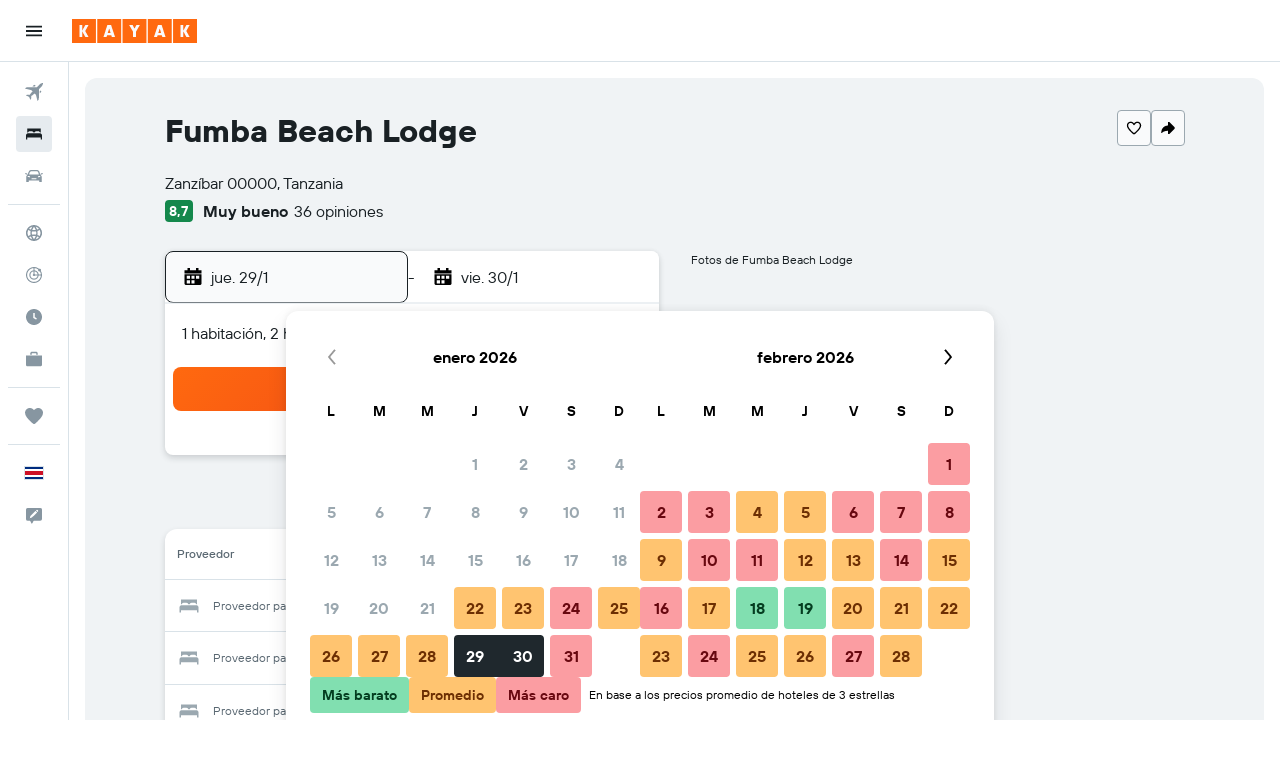

--- FILE ---
content_type: image/svg+xml
request_url: https://www.kayak.co.cr/res/images/flags-svg/cr.svg
body_size: -193
content:
<svg xmlns="http://www.w3.org/2000/svg"  viewBox="0 0 60 40"><path fill="#002B7F" d="M0 0h60v40H0V0z"/><path fill="#FFF" d="M0 6.7h60v26.7H0V6.7z"/><path fill="#CE1126" d="M0 13.3h60v13.3H0V13.3z"/></svg>